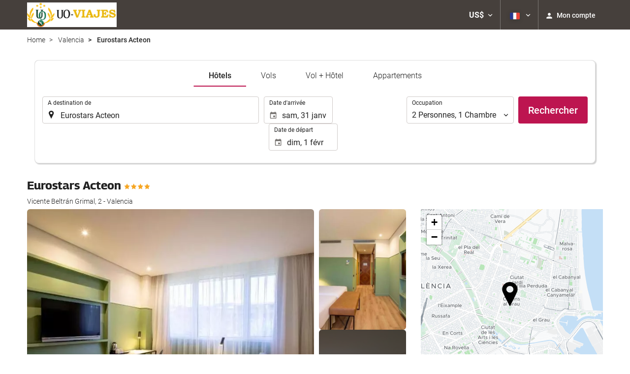

--- FILE ---
content_type: text/html; charset=UTF-8
request_url: http://booking.unionoficiales.org/themes/ilussion/cross_domain_helper?xdm_e=http%3A%2F%2Fbooking.unionoficiales.org%2Ffr%2Fhotel%2Feurostars-acteon%2Fvalencia%2Fh1450%2F&xdm_c=default272&xdm_p=4
body_size: 2797
content:
<!DOCTYPE html>
<html lang="es"><head>
<script>
//<![CDATA[
var Themes = {"Ilusion":{"Ilusion":{"vars":{"preferencesCookie":"_upfs","preferencesDomain":".unionoficiales.org","userCurrency":"USD","conversionRates":{"AED":4.3751020003077,"AFN":78.626976115082,"ALL":96.375743890636,"AMD":451.07834337689,"ANG":2.1325450000295,"ARS":1724.6651433274,"ATS":13.760306621023,"AUD":1.6963500000407,"AWG":2.1443630001772,"AZN":2.0265080001258,"BAM":1.9502140001221,"BBD":2.3998659997381,"BDT":145.60416299775,"BEF":40.339822015219,"BGN":2.0006550000423,"BHD":0.44908199999194,"BIF":3529.9740688105,"BMD":1.1913130000703,"BND":1.5089650000856,"BOB":8.2335540005671,"BRL":6.2180549989377,"BSD":1.1915070000619,"BTN":109.41842509553,"BWP":15.587407994272,"BYR":20790.280128234,"BZD":2.3963760000674,"CAD":1.6104579998899,"CLP":1026.7206091985,"CNY":8.2777160010453,"COP":4345.1339930695,"CRC":590.01989606092,"CUP":31.569786049129,"CVE":109.95098528012,"CYP":0.58527447856277,"CZK":24.338220007389,"CHF":0.91533300001726,"DEM":1.9558296193711,"DJF":212.17581524579,"DKK":7.4673919993429,"DOP":75.014817114213,"DZD":154.18922011663,"EEK":15.646636951909,"EGP":55.912113939853,"ESP":166.38603443479,"ETB":185.09732565461,"FIM":5.9457271987856,"FJD":2.6148720003028,"FKP":0.86361799997333,"FRF":6.5595708750774,"GBP":0.86625699998676,"GEL":3.2105769998674,"GHC":24528.440727023,"GIP":0.86361799997333,"GMD":87.561392028244,"GNF":10455.14377391,"GRD":340.7503206205,"GTQ":9.1389760004404,"GYD":249.28015991422,"HKD":9.3014709968503,"HNL":31.449445998353,"HRK":7.5338779979061,"HTG":155.9327013173,"HUF":380.63690908213,"IDR":19996.200721863,"IEP":0.78756281712765,"ILS":3.6774039998976,"INR":109.49301122533,"IQD":1560.9224927058,"IRR":967960.50721131,"ISK":145.16129430281,"ITL":1936.2696216723,"JMD":186.7151847319,"JOD":0.84460100000863,"JPY":184.02803056073,"KES":153.67921093717,"KGS":104.18006031567,"KHR":4791.2362539432,"KMF":490.82110542533,"KPW":1072.2801533489,"KRW":1717.4738364329,"KWD":0.3653279999951,"KYD":0.99276900000472,"KZT":599.26357697553,"LAK":25642.011872251,"LBP":106699.67243201,"LKR":368.47456871434,"LRD":214.76394296377,"LSL":18.918926992699,"LTL":3.4528000004254,"LUF":40.339822015219,"LVL":0.70280000001763,"LYD":7.4766470015025,"MAD":10.808132999463,"MDL":20.036822992043,"MGF":13538.871453831,"MKD":61.637208138959,"MMK":2501.8113113894,"MNT":4250.2550153009,"MOP":9.5814750014661,"MRU":47.541622916686,"MTL":0.4293006223319,"MUR":54.121115967669,"MVR":18.40569400022,"MWK":2066.1165562465,"MXN":20.569371982147,"MYR":4.6961999996091,"MZM":35335.938769885,"NAD":18.918926992699,"NGN":1654.3639888635,"NIO":43.845147917043,"NLG":2.2037110717464,"NOK":11.393011002745,"NPR":175.06581686918,"NZD":1.9606740000551,"OMR":0.45804400000996,"PAB":1.1915070000619,"PEN":3.9837560006624,"PGK":5.1004330011066,"PHP":70.146831980022,"PKR":333.35176768609,"PTE":200.48196666715,"PYG":7981.1389723805,"QAR":4.3441570006212,"ROL":44624.927484493,"RUB":90.538202807439,"RWF":1738.0933220543,"SAR":4.4684169991965,"SBD":9.5997179956123,"SCR":16.564925007702,"SDD":338.94743264267,"SEK":10.537643001427,"SGD":1.5108460000761,"SHP":0.8937929999902,"SIT":239.63977349249,"SKK":30.126016040561,"SLL":24981.201645762,"SOS":680.94666294597,"SRG":4126.45096332,"STN":24.430432977656,"SVC":9.6209800015856,"SYP":13175.404155522,"SZL":18.912747990831,"THB":37.470947977775,"TND":3.4233940005548,"TOP":2.8683950003283,"TRY":51.821621996558,"TTD":8.0899629967277,"TWD":37.512645981869,"TZS":3067.6305161748,"UAH":51.06815193484,"UGX":4259.8690516254,"USD":1.1913130000703,"UYU":46.237947004081,"UZS":14566.408986892,"VEF":3843197.5403536,"VND":30902.635067692,"VUV":142.49120305622,"WST":3.2336960001653,"XAF":654.07801947269,"XCD":3.2195820004969,"XOF":654.0889717983,"XPF":119.33174224344,"YER":284.00711085644,"ZAR":19.013879985983,"ZMK":7231.7508575049,"ZWD":435.62603752509,"EUR":1,"RON":5.098222999028,"PLN":4.2061080003428,"mBTC":0.014251463946005,"AOA":1092.4332935651,"CUC":1.1913130000703,"MZN":75.945832819496,"mBCH":2.1464129847432,"mLTC":26.367515809046,"mETH":0.43866006026637,"mDSH":18.049914786713,"mEOS":441.18814260983,"VES":437.02918572678,"XRP":0.68445249366235,"USDC":1.184718924748,"GUSD":1.184718924748,"PAX":1.184718924748,"BUSD":1.184718924748,"ZWL":383.60218795947,"RSD":117.40866811994,"BYN":3.3936510002433}}}},"Components":{"LanguageSelector":{"vars":[]},"Login":{"vars":{"user":{"id":"","email":"","name":"","first_name":"","last_name":""}}},"CookiePreferenceCenter":{"vars":{"data":{"show":false}}},"MultiLogin":{"vars":{"userLoggedIn":false}}}};
//]]>
</script>
<!--[if lt IE 9]><script src="http://eur2.otcdn.com/headers/vendor/json/json3.min.js?v=1748355822"></script><![endif]--><script src="http://eur3.otcdn.com/headers/ac/il_cd/il_cd_eb1bf117ce1f7b430a294cb622ee3f2f_20260119_151030.js"></script><meta name="robots" content="noindex, follow"></head>
<body>
<script>
</script>
</body>
</html>


--- FILE ---
content_type: text/javascript
request_url: http://eur2.otcdn.com/headers/mapEngine/src/js/lib/GoogleOverlayMarker.js?v=1749489628
body_size: 1078
content:
function GoogleMapsOverlayMarker(c,a,b){this.lat=c;this.lng=a;this.position=new google.maps.LatLng(c,a);this.html=b}GoogleMapsOverlayMarker.inherit=function(){GoogleMapsOverlayMarker.prototype=new google.maps.OverlayView();GoogleMapsOverlayMarker.prototype.onRemove=function(){this.div.parentNode.removeChild(this.div);this.div=null};GoogleMapsOverlayMarker.prototype.onAdd=function(){var b=this;div=document.createElement("DIV");div.style.position="absolute";div.className="htmlMarker";div.innerHTML=this.html;var a=this.getPanes();a.overlayImage.appendChild(div);google.maps.event.addDomListener(div,"click",function(c){c.preventDefault();google.maps.event.trigger(b,"click")});google.maps.event.addDomListener(div,"mouseover",function(){google.maps.event.trigger(b,"mouseover")});google.maps.event.addDomListener(div,"mouseout",function(){google.maps.event.trigger(b,"mouseout")});this.div=div};GoogleMapsOverlayMarker.prototype.draw=function(){var b=this.getProjection();var a=b.fromLatLngToDivPixel(this.position);this.div.style.left=a.x+"px";this.div.style.top=a.y+"px"}};

--- FILE ---
content_type: text/javascript
request_url: http://eur1.otcdn.com/headers/mapEngine/src/js/lib/visuals/VisualEngineLib.js?v=1749489624
body_size: 617
content:
function VisualEngineLib(){this.name=null;this.options=[];this.init=function(a){if(typeof _!=="function"){throw new Error("VisualEngine require lib underscore")}this.options=a};this.renderPoint=function(a){};this.renderInfo=function(a){};this.moveListener=function(a,b){};this.getOffsets=function(a){return{x:0,y:0}};this.getIconAnchor=function(){return[0,0]};this.getIconSize=function(){return[0,0]};this.renderClusterPoint=function(a){return"<div>"+a+"</div>"};return{renderClusterPoint:this.renderClusterPoint,renderPoint:this.renderPoint,renderInfo:this.renderInfo,moveListener:this.moveListener,init:this.init}};